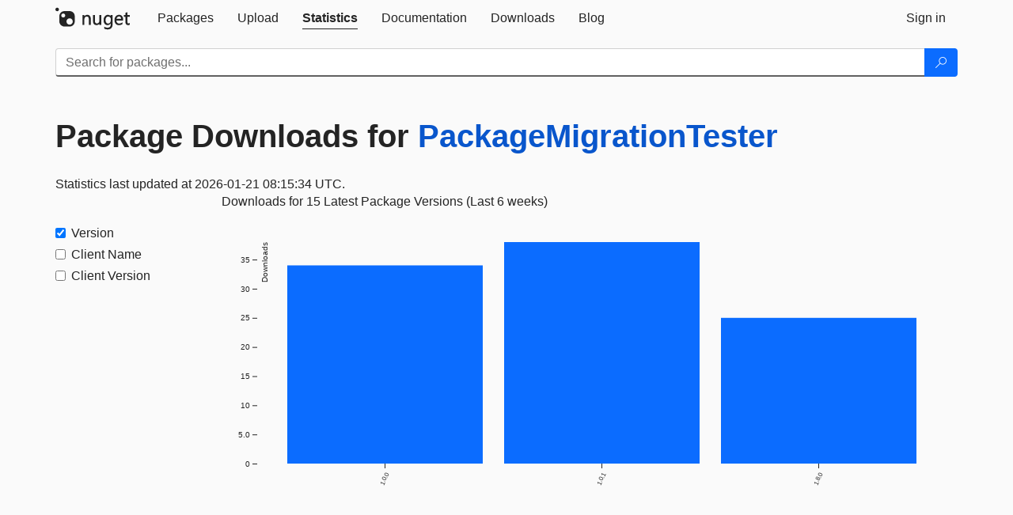

--- FILE ---
content_type: text/html; charset=utf-8
request_url: https://packages.nuget.org/stats/packages/PackageMigrationTester?groupby=Version
body_size: 4863
content:
<!DOCTYPE html>
<html lang="en">
<head>
    <meta charset="utf-8" />
    <meta http-equiv="X-UA-Compatible" content="IE=edge">
    <meta name="viewport" content="width=device-width, initial-scale=1">
        <meta name="robots" content="noindex">

        <link rel="canonical" href="https://www.nuget.org/stats/packages/PackageMigrationTester?groupby=Version">

    
    

    <title>
        NuGet Gallery
        | Package Downloads for PackageMigrationTester
    </title>

    <link href="/favicon.ico" rel="shortcut icon" type="image/x-icon" />
        <link title="NuGet.org" type="application/opensearchdescription+xml" href="/opensearch.xml" rel="search">

    <link href="/Content/gallery/css/site.min.css?v=1na5Q3HPVSkugniYsNxjmE134E1C4dpzFOT5rmDYA-E1" rel="stylesheet"/>

    <link href="/Content/gallery/css/bootstrap.min.css" rel="stylesheet"/>


    <script nonce="beZaKvIKFeWvRCOWWhW61rOg29LzL/hKVgc5KB4ajNA=">
        // Check the browser preferred color scheme
        const prefersDarkMode = window.matchMedia("(prefers-color-scheme: dark)").matches;
        const defaultTheme = prefersDarkMode ? "dark" : "light";
        const preferredTheme = localStorage.getItem("theme")

        // Check if the localStorage item is set, if not set it to the system theme
        if (!preferredTheme || !(preferredTheme === "dark" || preferredTheme === "light")) {
            localStorage.setItem("theme", "system");
        }

        if (preferredTheme === "light" || preferredTheme === "dark") {
            document.documentElement.setAttribute('data-theme', preferredTheme);
        }
        else {
            document.documentElement.setAttribute('data-theme', defaultTheme);
        }
    </script>

    <!-- HTML5 shim and Respond.js for IE8 support of HTML5 elements and media queries -->
    <!-- WARNING: Respond.js doesn't work if you view the page via file:// -->
    <!--[if lt IE 9]>
      <script src="https://oss.maxcdn.com/html5shiv/3.7.3/html5shiv.min.js"></script>
      <script src="https://oss.maxcdn.com/respond/1.4.2/respond.min.js"></script>
    <![endif]-->

    
    
    
    
                <script type="text/javascript">
                var appInsights = window.appInsights || function (config) {
                    function s(config) {
                        t[config] = function () {
                            var i = arguments;
                            t.queue.push(function () { t[config].apply(t, i) })
                        }
                    }

                    var t = { config: config }, r = document, f = window, e = "script", o = r.createElement(e), i, u;
                    for (o.src = config.url || "//js.monitor.azure.com/scripts/a/ai.0.js", r.getElementsByTagName(e)[0].parentNode.appendChild(o), t.cookie = r.cookie, t.queue = [], i = ["Event", "Exception", "Metric", "PageView", "Trace"]; i.length;) s("track" + i.pop());
                    return config.disableExceptionTracking || (i = "onerror", s("_" + i), u = f[i], f[i] = function (config, r, f, e, o) {
                        var s = u && u(config, r, f, e, o);
                        return s !== !0 && t["_" + i](config, r, f, e, o), s
                    }), t
                }({
                    instrumentationKey: 'df3a36b9-dfba-401c-82ab-35690083be3e',
                    samplingPercentage: 100
                });

                window.appInsights = appInsights;
                appInsights.trackPageView();
            </script>

</head>
<body >
    

<div id="cookie-banner"></div>




<nav class="navbar navbar-inverse" role="navigation">
    <div class="container">
        <div class="row">
            <div class="col-sm-12 text-center">
                <a href="#" id="skipToContent" class="showOnFocus" title="Skip To Content">Skip To Content</a>
            </div>
        </div>
        <div class="row">
            <div class="col-sm-12">
                <div class="navbar-header">
                    <button type="button" class="navbar-toggle collapsed" data-toggle="collapse" data-target="#navbar" aria-expanded="false" aria-controls="navbar">
                        <span class="sr-only">Toggle navigation</span>
                        <span class="icon-bar"></span>
                        <span class="icon-bar"></span>
                        <span class="icon-bar"></span>
                    </button>
                    <a href="/" class="home-link">
                        <div class="navbar-logo nuget-logo-image" alt="NuGet home" role="img" aria-label="NuGet Home"     onerror="this.src='https://nuget.org/Content/gallery/img/logo-header-94x29.png'; this.onerror = null;"
></div>
                    </a>
                </div>
                <div id="navbar" class="navbar-collapse collapse">
                    <ul class="nav navbar-nav" role="tablist">
                            <li class="" role="presentation">
        <a role="tab" name="Packages" aria-selected="false" href="/packages" class="link-to-add-local-search-filters">
            <span>Packages</span>
        </a>
    </li>

                            <li class="" role="presentation">
        <a role="tab" name="Upload" aria-selected="false" href="/packages/manage/upload">
            <span>Upload</span>
        </a>
    </li>

    <li class="active" role="presentation">
        <a role="tab" name="Statistics" aria-selected="true" href="/stats">
            <span>Statistics</span>
        </a>
    </li>
                                                    <li class="" role="presentation">
        <a role="tab" name="Documentation" aria-selected="false" href="https://docs.microsoft.com/nuget/">
            <span>Documentation</span>
        </a>
    </li>

                            <li class="" role="presentation">
        <a role="tab" name="Downloads" aria-selected="false" href="/downloads">
            <span>Downloads</span>
        </a>
    </li>

                            <li class="" role="presentation">
        <a role="tab" name="Blog" aria-selected="false" href="https://blog.nuget.org/">
            <span>Blog</span>
        </a>
    </li>

                    </ul>
                        <ul class="nav navbar-nav navbar-right" role="tablist">
    <li class="" role="presentation">
        <a role="tab" name="Sign in" aria-selected="false" href="/users/account/LogOn?returnUrl=%2Fstats%2Fpackages%2FPackageMigrationTester%3Fgroupby%3DVersion" title="Sign in to an existing NuGet.org account">
            <span>Sign in</span>
        </a>
    </li>
                        </ul>
                </div>
            </div>
        </div>
    </div>

        <div id="search-bar-header" class="container search-container">
            <div class="row">
                <form aria-label="Package search bar" class="col-sm-12" id="form-to-add-local-search-filters" action="/packages" method="get">
                    <div class="input-group">
    <input name="q" type="text" class="form-control input-brand" id="search" aria-label="Enter packages to search"
           placeholder="Search for packages..." autocomplete="off"
           value=""
            />
    <span class="input-group-btn">
        <button class="btn btn-brand btn-search" type="submit"
                title="Search for packages" aria-label="Search">
            <span class="ms-Icon ms-Icon--Search" aria-hidden="true"></span>
        </button>
    </span>
</div>
                    <div id="autocomplete-results-container" class="text-left" tabindex="0"></div>

<script type="text/html" id="autocomplete-results-row">
    <!-- ko if: $data -->
    <!-- ko if: $data.PackageRegistration -->
    <div class="col-sm-4 autocomplete-row-id autocomplete-row-data">
        <span data-bind="attr: { id: 'autocomplete-result-id-' + $data.PackageRegistration.Id, title: $data.PackageRegistration.Id }, text: $data.PackageRegistration.Id"></span>
    </div>
    <div class="col-sm-4 autocomplete-row-downloadcount text-right autocomplete-row-data">
        <span data-bind="text: $data.DownloadCount + ' downloads'"></span>
    </div>
    <div class="col-sm-4 autocomplete-row-owners text-left autocomplete-row-data">
        <span data-bind="text: $data.OwnersString + ' '"></span>
    </div>
    <!-- /ko -->
    <!-- ko ifnot: $data.PackageRegistration -->
    <div class="col-sm-12 autocomplete-row-id autocomplete-row-data">
        <span data-bind="attr: { id: 'autocomplete-result-id-' + $data, title: $data  }, text: $data"></span>
    </div>
    <!-- /ko -->
    <!-- /ko -->
</script>

<script type="text/html" id="autocomplete-results-template">
    <!-- ko if: $data.data.length > 0 -->
    <div data-bind="foreach: $data.data" id="autocomplete-results-list">
        <a data-bind="attr: { id: 'autocomplete-result-row-' + $data, href: '/packages/' + $data, title: $data }" tabindex="-1">
            <div data-bind="attr:{ id: 'autocomplete-container-' + $data }" class="autocomplete-results-row">
            </div>
        </a>
    </div>
    <!-- /ko -->
</script>

                </form>
            </div>
        </div>
</nav>






    <div id="skippedToContent">
    

<section role="main" class="container main-container page-stats-per-package">
    <div class="row">
        <h1 class="statistics-report-title col-sm-12 page-heading">
            Package Downloads for <a href="/packages/PackageMigrationTester/">PackageMigrationTester</a>
        </h1>
    </div>

    <div id="report-container">
</div>

<script type="text/html" id="rows-template">
    <!-- ko if: $data -->
    <td data-bind="attr: { class: IsNumeric ? 'statistics-number' : ''  , rowspan: Rowspan >= 1 ? Rowspan : null, }" style="vertical-align:top">
        <!-- ko if: Uri -->
        <a data-bind="attr: { href: Uri }, text: Data"></a>
        <!-- /ko -->
        <!-- ko ifnot: Uri -->
        <!-- ko if: IsNumeric -->
        <span data-bind="attr: { 'aria-label': Data }, text: parseInt(Data).toLocaleString()" tabindex="0"></span>
        <!-- /ko -->
        <!-- ko ifnot: IsNumeric -->
        <span data-bind="attr: { 'aria-label': Data }, text: Data" tabindex="0"></span>
        <!-- /ko -->
        <!-- /ko -->
    </td>
    <!-- /ko -->
</script>

<script type="text/html" id="report-template">
    <div class="row">
        <div data-bind="if: $data && LastUpdatedUtc" class="last-updated col-xs-12">
            <span data-bind="text: 'Statistics last updated at ' + moment(LastUpdatedUtc).format('YYYY-MM-DD HH:mm:ss') + ' UTC.'"></span>
        </div>
    </div>

    <div data-bind="if: $data" class="row">
        <div data-bind="attr: { id: Id }" class="statistics-pivot">
            <div class="statistics-sidebar col-sm-2">
                <form id="dimension-form">
                    <div class="table borderless stats-table-control">
                        <div data-bind="foreach: Dimensions">
                            <div class="checkbox">
                                <label>
                                    <input data-bind="attr: { id: 'checkbox-' + Value, value: Value, checked: IsChecked, 'aria-labelledby': Value + '-label' }" class="dimension-checkbox" name="groupby" type="checkbox">
                                    <span data-bind="attr: { id: Value + '-label', for: 'checkbox-' + Value, 'aria-label': 'Filter By ' + DisplayName }, text: DisplayName"></span>
                                </label>
                            </div>
                        </div>
                    </div>
                </form>
            </div>
            <div class="col-sm-10 text-center" id="loading-placeholder">
                <div class="loader"></div>
            </div>
            <div class="col-sm-10" id="stats-data-display">
                <div class="stats-graph-title col-xs-12" id="statistics-graph-title-id"></div>
                <div class="stats-graph col-xs-12" id="statistics-graph-id"></div>
                <div class="stats-table-data">
                    <table data-bind="if: Table" class="pivot-table table">
                        <thead>
                            <tr>
                                <!-- ko foreach: Columns -->
                                <th data-bind="attr: { id: $data + '-column' }, text: $data" scope="col" class="dimension-column"></th>
                                <!-- /ko -->
                                <th scope="col">Downloads (last 6 weeks)</th>
                            </tr>
                        </thead>
                        <tbody data-bind="foreach: ShownRows">
                            <tr data-bind="template: { name: 'rows-template', foreach: $data }"></tr>
                        </tbody>
                        <tbody data-bind="foreach: HiddenRows" class="collapse" id="hidden-rows">
                            <!--
                            There must be some content (even if it is just whitespace or a comment) in data bound elements, as of Knockout 3.5.0.
                            See https://github.com/knockout/knockout/issues/2446.
                            -->
                        </tbody>
                    </table>
                    <!-- ko if: $data.reportSize > 6 -->
                    <button data-bind="if: $data.reportSize > 6, click: $data.SetupHiddenRows" type="button" data-toggle="collapse" class="btn btn-link btn-expander icon-link" data-target="#hidden-rows"
                            aria-expanded="false" aria-controls="hidden-rows" id="show-hidden-rows">
                        <i class="ms-Icon ms-Icon--CalculatorAddition" aria-hidden="true"></i>
                        <span>Show more</span>
                    </button>
                    <!-- /ko -->
                </div>
            </div>
        </div>
    </div>

    <div data-bind="ifnot: $data" class="row">
        <div class="col-xs-12">
            Download statistics are not currently available for this package. Please <a href="#" id="statistics-retry">retry</a> or check back later.
        </div>
    </div>
</script>
</section>


    </div>
    <footer class="footer">
    <div class="container">
        <div class="row">
            <div class="col-sm-4">
                <span class="footer-heading"><a href="/policies/Contact">Contact</a></span>
                <p>
                    Got questions about NuGet or the NuGet Gallery?
                </p>
            </div>
            <div class="col-sm-4">
                <span class="footer-heading"><a href="https://status.nuget.org/">Status</a></span>
                <p>
                    Find out the service status of NuGet.org and its related services.
                </p>
            </div>
            <div class="col-sm-4">
                <span class="footer-heading">
                    <a aria-label="Frequently Asked Questions" href="https://aka.ms/nuget-faq">
                        <abbr title="Frequently Asked Questions">FAQ</abbr>
                    </a>
                </span>
                <p>
                    Read the Frequently Asked Questions about NuGet and see if your question made the list.
                </p>
            </div>
        </div>
        <div class="row">
            <div class="col-md-3 row-gap">
                <div class="nuget-logo-footer" alt="NuGet home" role="img" aria-label="NuGet Home"     onerror="this.src='https://nuget.org/Content/gallery/img/logo-footer-184x57.png'; this.onerror = null;"
></div>
            </div>
            <div class="col-md-9 row-gap">
                <div class="row">
                        <div class="col-md-12 footer-release-info">
                            <p>
                                        &#169; Microsoft 2026 -

                                <a href="/policies/About">About</a> -
                                <a href="/policies/Terms">Terms of Use</a> -
                                <a href="https://go.microsoft.com/fwlink/?LinkId=521839" id="footer-privacy-policy-link">Privacy Statement</a>
                                    - <a href="https://www.microsoft.com/trademarks">Trademarks</a>
                                <br />
                            </p>
                        </div>
                </div>
            </div>
        </div>
    </div>
<!--
    This is the NuGet Gallery version 5.0.0-main-12912676.
        Deployed from 0d090ffb4f Link: https://www.github.com/NuGet/NuGetGallery/commit/0d090ffb4f
        Built on HEAD Link: https://www.github.com/NuGet/NuGetGallery/tree/HEAD
        Built on 2025-12-08T05:25:51.4871452+00:00
    Deployment label: PROD-USNC.ASE-5.0.0-main-12912676
    You are on d16dv400000C.
-->

</footer>

        <script src="https://wcpstatic.microsoft.com/mscc/lib/v2/wcp-consent.js" nonce="beZaKvIKFeWvRCOWWhW61rOg29LzL/hKVgc5KB4ajNA="></script>

    <script src="/Scripts/gallery/site.min.js?v=9352ShibzZ-oY8G2paDIJFoRoTrWghNF7YlXi2tc4d01" nonce='beZaKvIKFeWvRCOWWhW61rOg29LzL/hKVgc5KB4ajNA='></script>

    
    <script src="/Scripts/gallery/stats.min.js?v=1im2s36XlDdhfPggEsdZY2WOf5Ww-Ns4FEE25ZGqOPs1"></script>

    <script nonce="beZaKvIKFeWvRCOWWhW61rOg29LzL/hKVgc5KB4ajNA=">
        $(document)
            .ready(function () {
                renderGraph('/stats/reports/packages/PackageMigrationTester', location.search);
            });
    </script>

</body>
</html>
